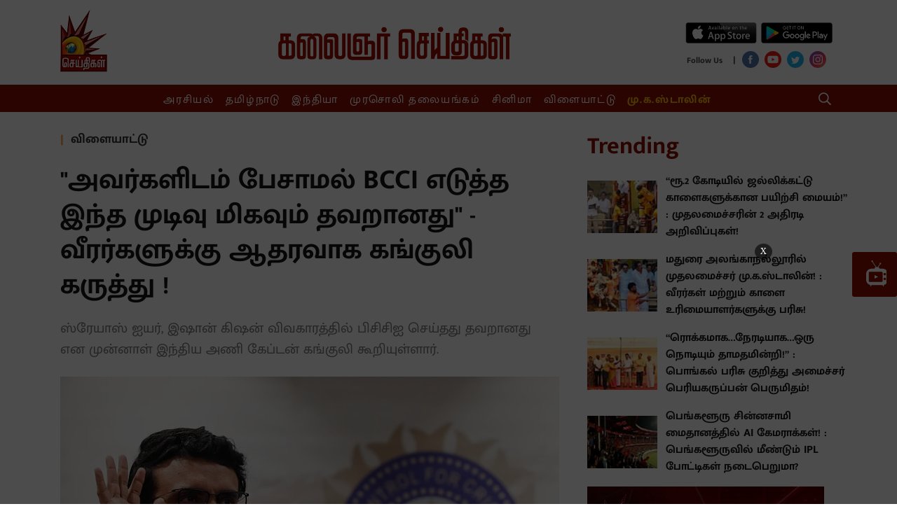

--- FILE ---
content_type: text/html; charset=utf-8
request_url: https://www.google.com/recaptcha/api2/aframe
body_size: 268
content:
<!DOCTYPE HTML><html><head><meta http-equiv="content-type" content="text/html; charset=UTF-8"></head><body><script nonce="-VAVcLNsMDyYUYJDz6GcGg">/** Anti-fraud and anti-abuse applications only. See google.com/recaptcha */ try{var clients={'sodar':'https://pagead2.googlesyndication.com/pagead/sodar?'};window.addEventListener("message",function(a){try{if(a.source===window.parent){var b=JSON.parse(a.data);var c=clients[b['id']];if(c){var d=document.createElement('img');d.src=c+b['params']+'&rc='+(localStorage.getItem("rc::a")?sessionStorage.getItem("rc::b"):"");window.document.body.appendChild(d);sessionStorage.setItem("rc::e",parseInt(sessionStorage.getItem("rc::e")||0)+1);localStorage.setItem("rc::h",'1768640296484');}}}catch(b){}});window.parent.postMessage("_grecaptcha_ready", "*");}catch(b){}</script></body></html>

--- FILE ---
content_type: application/javascript
request_url: https://fea.assettype.com/kalaignarseithigal/assets/story-7781b6d0354889b777a7.js
body_size: 12093
content:
(window.webpackJsonp=window.webpackJsonp||[]).push([[8],{146:function(e,t,a){"use strict";var r=a(15),n=a.n(r),o=a(0),s=a.n(o),i=(a(166),a(1)),c={"./headline.m.css":{headline:"ieh5X","headline-type-1":"_2Yoq9","headline-type-2":"E-rlL","headline-type-3":"_1RVqE","headline-type-4":"_3gpGB","headline-type-5":"_3P6pu","headline-type-6":"_38i9C","headline-type-7":"_4Ze73","headline-type-8":"_2bRif","headline-type-9":"_1RXMb","headline-type-10":"UDQER","headline-type-11":"EqfPL","headline-type-12":"_2ePwc"}},l=function(e){var t=e.text,a=e.headerType,r=void 0===a?1:a,o=e.headerLevel,i="h"+(void 0===o?1:o);return s.a.createElement(i,{className:"headline headline-type-".concat(r)+" "+n()("headline headline-type-".concat(r),c)},t)};t.a=l,l.propTypes={text:i.string,headerType:i.number,headerLevel:i.number}},147:function(e,t,a){"use strict";var r=a(15),n=a.n(r),o=a(0),s=a.n(o),i=(a(168),a(175)),c=a(1),l=a(31),u=a.n(l),d={"./card-image.m.css":{"qt-image-dynamic":"_3e0gt",image16x9:"_2aGgy",image2x1:"_46avO",image4x3:"_1Ewcp",image1x1:"_2VNUu",image:"_2Dafc"}},m=function(e){var t=e.story,a=void 0===t?{}:t,r=e.aspectRatio,o=e.defaultWidth,c=e.imageType,l=void 0===c?"image16x9":c,m=u()("qt-image-dynamic",{image16x9:"image16x9"===l},{image2x1:"image2x1"===l},{image4x3:"image4x3"===l},{image1x1:"image1x1"===l});return s.a.createElement("figure",{className:(m?m+" ":"")+n()(m,d)},s.a.createElement(i.a,{slug:a["hero-image-s3-key"],metadata:a["hero-image-metadata"],aspectRatio:r,defaultWidth:o,widths:[250,480,764],sizes:"( max-width: 500px ) 98%, ( max-width: 768px ) 48%, 23%",imgParams:{auto:["format","compress"]},className:"_2Dafc",alt:a["hero-image-caption"]||a.headline}))};m.propTypes={story:c.object,aspectRatio:c.array,defaultWidth:c.number,imageType:c.string},t.a=m},148:function(e,t,a){"use strict";var r=a(0),n=a.n(r),o=a(1),s=(a(167),function(e){var t=e.name;return n.a.createElement("div",{className:"text _1Ykec"},t)});s.propTypes={name:o.string},t.a=s},149:function(e,t,a){"use strict";var r=a(15),n=a.n(r),o=a(0),s=a.n(o),i=a(1),c=a(31),l=a.n(c),u=a(141),d=a(8),m=a.n(d),p=a(151),h=a(147),y=a(146),f=a(161),g=a.n(f),v=a(162),b=a.n(v),E=a(148),_=(a(171),{"./story-card-5.m.css":{wrapper:"_2Mrwg",video:"_3y1Xj",photo:"_2x4su","card-content":"_3QMB8","icon-wrapper":"_2N_tK",date:"Qu45Y"}}),w=function(e){var t=e.story,a=void 0===t?{}:t,r=e.headerLevel,o=e.headerType,i=e.imageType,c=void 0===i?"image16x9":i,d=e.sectionTitle,f=a["last-published-at"],v=Object(p.b)(f),w=a.headline,N=a.sections&&(a.sections[0]["display-name"]||a.sections[0].name),k=a.sections[0].slug||"",x=l()("icon-wrapper",{video:"video"===a["story-template"],photo:"photo"===a["story-template"]}),j=null;return j=!("video"!==a["story-template"]&&"photo"!==a["story-template"])?s.a.createElement(u.a,{href:"/".concat(a.slug),className:"_3QMB8"},s.a.createElement(h.a,{story:a,aspectRatio:[16,9],defaultWidth:330,imageType:c}),s.a.createElement("div",{className:"icon-wrapper "+n()(x,_)},"video"===a["story-template"]&&s.a.createElement("img",{src:"".concat(m()(g.a)),alt:"Video"}),"photo"===a["story-template"]&&s.a.createElement("img",{src:"".concat(m()(b.a)),alt:"Photo"}))):s.a.createElement(u.a,{href:"/".concat(a.slug)},s.a.createElement(h.a,{story:a,aspectRatio:[16,9],defaultWidth:330,imageType:c})),s.a.createElement("div",{className:"wrapper _2Mrwg"},j,d&&s.a.createElement(u.a,{href:"/".concat(k)},s.a.createElement(E.a,{name:N})),s.a.createElement(u.a,{href:"/".concat(a.slug)},s.a.createElement("time",{dateTime:v,className:"date Qu45Y"},v),s.a.createElement(y.a,{text:w,headerType:o,headerLevel:r})))};w.propTypes={story:i.object,headerLevel:i.number,headerType:i.number,imageType:i.string,sectionTitle:i.bool},t.a=w},151:function(e,t,a){"use strict";a.d(t,"a",(function(){return n})),a.d(t,"b",(function(){return o}));var r=a(334);function n(e){return Object(r.a)(new Date(e),"d MMMM yyyy")}function o(e){return Object(r.a)(new Date(e),"d MMMM yyyy, hh:mm aaa")}},153:function(e,t,a){"use strict";var r=a(15),n=a.n(r),o=a(0),s=a.n(o),i=a(1),c=a(31),l=a.n(c),u=a(8),d=a.n(u),m=a(270),p=a.n(m),h=a(271),y=a.n(h),f=a(272),g=a.n(f),v=(a(273),{"./sticky-social-share.m.css":{"sticky-social-share":"_1v_vB","handle-icon":"_1-fnZ",closed:"_2IjEr",open:"_3Lcg0","social-share":"_1CyWE","social-share-icon":"__mNx"}}),b=function(e){var t=l()({"social-share":!0,open:!0});return s.a.createElement("div",{className:"_1v_vB"},s.a.createElement("ul",{className:n()(t,v)},s.a.createElement("li",{className:"__mNx"},s.a.createElement("a",{href:e.twitterUrl,target:"_blank",rel:"noopener noreferrer"},s.a.createElement("img",{src:"".concat(d()(g.a)),alt:"Twitter"}))),s.a.createElement("li",{className:"__mNx"},s.a.createElement("a",{href:e.fbUrl,target:"_blank",rel:"noopener noreferrer"},s.a.createElement("img",{src:"".concat(d()(y.a)),alt:"Facebook"}))),s.a.createElement("li",{className:"__mNx"},s.a.createElement("a",{href:e.whatsappUrl,target:"_blank",rel:"noopener noreferrer"},s.a.createElement("img",{src:"".concat(d()(p.a)),alt:"WhatsApp"})))))};b.propTypes={color:i.string,twitterUrl:i.string,fbUrl:i.string,gplusUrl:i.string,whatsappUrl:i.string},t.a=b},154:function(e,t,a){"use strict";var r=a(0),n=a.n(r),o=a(141),s=a(1),i=(a(275),function(e){return n.a.createElement(o.a,{href:"/topic/"+e.tag.slug,className:"story-tag"},e.tag.name)});i.propTypes={tag:Object(s.shape)({slug:s.string,name:s.string})};var c=function(e){var t=e.tags,a=void 0===t?[]:t;return n.a.createElement("ul",{className:"_36ua3"},a.map((function(e,t){return n.a.createElement("li",{className:"_1xi6c",key:t},n.a.createElement(i,{key:t,tag:e}))})))};c.propTypes={tags:s.array},t.a=c},155:function(e,t,a){"use strict";var r=a(0),n=a.n(r),o=a(3),s=a(276),i=a(277),c=a(2),l=a.n(c),u=a(1),d=function(e){var t=e.publisherAttributes,a=void 0===t?{}:t,r=e.story;return n.a.createElement("div",{className:"metype-comments-container"},n.a.createElement(s.a,{host:a.metypeHost,accountId:a.metypeAccountId,pageURL:Object(i.a)(r),primaryColor:a.primaryColor,className:a.className}))},m=Object(o.connect)((function(e){return{publisherAttributes:l()(e,["qt","config","publisher-attributes"],{})}}))(d);d.propTypes={publisherAttributes:u.object,metypeConfig:u.object,story:u.object},t.a=m},156:function(e,t,a){"use strict";var r=a(0),n=a.n(r),o=a(1),s=a(334),i=a(141),c=function(e){var t=e.className,a=void 0===t?"":t,r=e.color,o=void 0===r?"#55acee":r,s=e.width,i=void 0===s?16:s,c=e.height,l=void 0===c?16:c;return n.a.createElement("svg",{xmlns:"http://www.w3.org/2000/svg",className:a,width:i,height:l,viewBox:"0 0 21 16"},n.a.createElement("path",{fill:o,fillRule:"evenodd",d:"M20.533 2.505a6.258 6.258 0 0 1-.512.543c-.178.167-.37.334-.578.501-.208.167-.415.32-.623.46v.125c0 .028.007.069.022.125a.513.513 0 0 1 .022.125v.167c0 1.308-.267 2.652-.8 4.03a11.113 11.113 0 0 1-2.358 3.694c-1.039 1.085-2.321 1.983-3.849 2.693s-3.27 1.05-5.228 1.023a8.502 8.502 0 0 1-1.802-.105 23 23 0 0 1-1.713-.354 8.586 8.586 0 0 1-1.602-.564A72.134 72.134 0 0 1 0 14.238a.587.587 0 0 1 .267-.022c.088.014.178.021.267.021.089 0 .178.007.267.021a.587.587 0 0 0 .267-.02 5.72 5.72 0 0 0 1.468-.105 19.87 19.87 0 0 0 1.38-.334 5.784 5.784 0 0 0 1.29-.543c.414-.237.815-.466 1.2-.689a8.294 8.294 0 0 1-1.356-.271 3.692 3.692 0 0 1-1.18-.585 4.77 4.77 0 0 1-.911-.877 3.734 3.734 0 0 1-.601-1.148c.06.056.126.084.2.084.074 0 .148.007.223.02.073.015.14.015.2 0a.264.264 0 0 1 .178.022.814.814 0 0 1 .311-.021.704.704 0 0 0 .29-.021c.103-.028.2-.042.288-.042a.504.504 0 0 0 .268-.083 3.863 3.863 0 0 1-1.38-.502 5.055 5.055 0 0 1-1.09-.876 3.726 3.726 0 0 1-.734-1.17A3.68 3.68 0 0 1 .845 5.72v-.062c.149.09.304.167.468.208.162.042.326.09.489.146.163.056.326.091.49.105.162.014.333.035.51.062a7.315 7.315 0 0 1-.778-.667 3.886 3.886 0 0 1-.6-.794 4.144 4.144 0 0 1-.401-.918A3.738 3.738 0 0 1 .89 2.756c0-.14.014-.306.044-.501a4.108 4.108 0 0 1 .29-1.023 1.79 1.79 0 0 1 .244-.439 14.87 14.87 0 0 0 1.78 1.65c.652.514 1.357.946 2.113 1.294.756.348 1.55.633 2.38.856.831.223 1.692.348 2.581.376a1.25 1.25 0 0 0-.022-.21 7.218 7.218 0 0 0-.045-.229 1.108 1.108 0 0 1-.022-.23v-.208c0-.584.111-1.113.334-1.587.222-.473.527-.904.911-1.294.386-.39.846-.682 1.38-.877A5.693 5.693 0 0 1 14.548 0c.297.028.594.063.89.105.297.041.579.125.846.25s.519.265.756.417c.238.154.445.342.623.564.237-.083.475-.153.712-.208.238-.056.475-.126.712-.21a6.99 6.99 0 0 0 .667-.27c.208-.098.415-.216.623-.355-.06.278-.156.514-.29.71-.132.194-.273.396-.422.605a2.056 2.056 0 0 1-.534.522 8.937 8.937 0 0 0-.623.459c.208-.056.423-.097.646-.126.222-.027.437-.076.645-.146.207-.07.407-.132.6-.187.193-.056.393-.126.601-.21-.148.21-.304.39-.467.585z"}))};c.propTypes={className:o.string,color:o.string,width:o.number,height:o.number};var l=c,u=a(159),d=a(160),m=(a(274),function(e){var t=e.author,a=e.updatedOn,r=Object(s.a)(new Date(a),"d MMMM yyyy, hh:mm aaa");return n.a.createElement("div",{className:"_1fuk_"},t["avatar-url"]&&n.a.createElement(i.a,{href:"/author/".concat(t.id),className:"_2ZICw"},n.a.createElement(u.a,{author:t})),n.a.createElement("div",null,n.a.createElement("div",{className:"_1vXrL"},n.a.createElement(i.a,{href:"/author/".concat(t.id)},n.a.createElement(d.a,{author:t,fontSize:"base"})),t["twitter-handle"]&&n.a.createElement("div",{className:"_2RhLU"},n.a.createElement("a",{href:"http://twitter.com/".concat(t["twitter-handle"]),className:"bUxNR",target:"_blank",rel:"noopener noreferrer"},n.a.createElement(l,{color:"#bfbfbf",width:18,height:18})))),n.a.createElement("div",{className:"_3psRs"},n.a.createElement("span",{className:"_1xBPb"},"Updated on "),n.a.createElement("time",{className:"_3UkOO",dateTime:r},": ",r))))});m.propTypes={author:o.object,updatedOn:o.number};t.a=m},157:function(e,t,a){"use strict";var r=a(27),n=a(28),o=a(49),s=a(29),i=a(30),c=a(22),l=a(0),u=a.n(l),d=a(331),m=a(330),p=a(1),h=a(192),y=a(2),f=a.n(y),g=a(141),v=a(146),b=a(147),E=(a(286),function(e){var t=e.story,a=e.element,r=f()(a,["metadata","linked-story","id"],""),n=f()(t,["linked-stories",r],{}),o=f()(t,["linked-stories",r,"slug"],""),s=f()(t,["linked-stories",r,"headline"],a.text);return u.a.createElement(g.a,{href:"/".concat(o),className:"_2KFMz"},n["hero-image-s3-key"]&&u.a.createElement("div",{className:"_3s2Ra"},u.a.createElement(b.a,{story:n,defaultWidth:200,aspectRatio:[16,9],imageType:"image16x9"})),u.a.createElement("div",{className:"_2FuPS"},u.a.createElement("p",{className:"_25poH"},"Also Read"),u.a.createElement(v.a,{text:s,headerType:11,headerLevel:4})))});E.propTypes={story:p.object,element:p.object};var _=E;a(287);var w=function(e){Object(s.a)(a,e);var t=function(e){function t(){if("undefined"==typeof Reflect||!Reflect.construct)return!1;if(Reflect.construct.sham)return!1;if("function"==typeof Proxy)return!0;try{return Date.prototype.toString.call(Reflect.construct(Date,[],(function(){}))),!0}catch(e){return!1}}return function(){var a,r=Object(c.a)(e);if(t()){var n=Object(c.a)(this).constructor;a=Reflect.construct(r,arguments,n)}else a=r.apply(this,arguments);return Object(i.a)(this,a)}}(a);function a(e){var n;return Object(r.a)(this,a),(n=t.call(this,e)).state={galleryItemIndex:0},n.galleryItems=[],n.togglePopup=n.togglePopup.bind(Object(o.a)(n)),n}return Object(n.a)(a,[{key:"togglePopup",value:function(e){this.setState({showPopup:!this.state.showPopup,galleryItemIndex:e})}},{key:"render",value:function(){var e=this,t={"also-read":_};return u.a.createElement("div",{className:"_1X7yE"},this.props.card["story-elements"].map((function(a,r){switch(a.subtype){case"image-gallery":if("gallery"===a.metadata.type)return u.a.createElement("div",{key:r},"composite"===a.type?u.a.createElement(d.a,{story:e.props.story,element:a,key:a.id,imageAspectRatio:[1,1],onClickHandler:e.togglePopup}):u.a.createElement(m.a,{renderTemplates:t,story:e.props.story,element:a}),u.a.createElement("div",null,e.state.showPopup?u.a.createElement(h.a,{element:a["story-elements"][e.state.galleryItemIndex],closePopup:e.togglePopup}):null));break;default:return e.props.excludeElementId!==a.id?u.a.createElement("div",{key:r},u.a.createElement(m.a,{renderTemplates:t,story:e.props.story,element:a})):null}})))}}]),a}(l.Component);w.propTypes={card:p.object,story:p.object,excludeElementId:p.string};t.a=w},159:function(e,t,a){"use strict";var r=a(0),n=a.n(r),o=a(1),s=a(175),i=(a(169),function(e){var t=e.author,a=void 0===t?{}:t,r=a["avatar-s3-key"],o=a["avatar-url"],i=a.name,c={"hero-image-s3-key":r,"hero-image-metadata":"","hero-image-caption":"Author",alt:i},l=null;return r?l=n.a.createElement(s.a,{slug:c["hero-image-s3-key"],aspectRatio:[1,1],alt:i}):o&&(l=n.a.createElement("img",{src:o,alt:i})),n.a.createElement("div",{className:"author-image tuS0W"},l)});i.propTypes={author:o.object},t.a=i},160:function(e,t,a){"use strict";var r=a(15),n=a.n(r),o=a(0),s=a.n(o),i=a(1),c=(a(170),{"./author-name.m.css":{"author-name":"_3Q7Sw","author-name-large":"_2B-sd","author-name-base":"_16cut"}}),l=function(e){var t=e.author,a=e.fontSize,r=void 0===a?"large":a;return s.a.createElement("span",{className:"author-name "+n()("author-name-".concat(r),c)},t.name)};l.propTypes={author:i.object,fontSize:Object(i.oneOf)(["large","base"]).isRequired},t.a=l},161:function(e,t,a){e.exports=a.p+"video-5bbb80295f9f95c87c3c.svg"},162:function(e,t,a){e.exports=a.p+"photo-c0e5aae02eb6444cecf4.svg"},163:function(e,t,a){"use strict";a.d(t,"a",(function(){return h}));var r=a(27),n=a(28),o=a(49),s=a(29),i=a(30),c=a(22),l=a(9),u=a(0),d=a.n(u),m=a(1),p=a(185);var h=function(e){Object(s.a)(a,e);var t=function(e){function t(){if("undefined"==typeof Reflect||!Reflect.construct)return!1;if(Reflect.construct.sham)return!1;if("function"==typeof Proxy)return!0;try{return Date.prototype.toString.call(Reflect.construct(Date,[],(function(){}))),!0}catch(e){return!1}}return function(){var a,r=Object(c.a)(e);if(t()){var n=Object(c.a)(this).constructor;a=Reflect.construct(r,arguments,n)}else a=r.apply(this,arguments);return Object(i.a)(this,a)}}(a);function a(e){var n;return Object(r.a)(this,a),n=t.call(this,e),Object(l.a)(Object(o.a)(n),"renderGlideSlider",(function(){n.props.children&&(n.glide=new p.a("."+n.props.carouselName,n.props.options).mount(),n.glide.on(["mount.after","move.after"],(function(){n.setState({currentSlide:n.glide.index})})),"function"==typeof n.props.afterSlide&&n.glide.on("move.after",(function(){return n.props.afterSlide(n.glide.index)})))})),n.state={currentSlide:n.props.options.startAt||0},n.nextSlide=n.nextSlide.bind(Object(o.a)(n)),n.previousSlide=n.previousSlide.bind(Object(o.a)(n)),n.goToSlide=n.goToSlide.bind(Object(o.a)(n)),n.renderGlideArrows=n.renderGlideArrows.bind(Object(o.a)(n)),n}return Object(n.a)(a,[{key:"componentDidMount",value:function(){var e=this;this.props.isDelay?setTimeout((function(){e.renderGlideSlider()}),1e3):this.renderGlideSlider()}},{key:"componentWillUnmount",value:function(){this.props.children&&this.glide&&this.glide.destroy()}},{key:"renderChildren",value:function(){return this.props.children.map((function(e,t){return d.a.createElement("li",{key:t,className:"glide__slide"},e)}))}},{key:"nextSlide",value:function(){this.glide.go(">")}},{key:"previousSlide",value:function(){this.glide.go("<")}},{key:"goToSlide",value:function(e){this.glide.go("="+e)}},{key:"renderGlideArrows",value:function(){return d.a.createElement("div",{className:"glide__arrows"},this.props.renderCenterLeftControls?d.a.createElement("div",{className:"center-left-controls slider-control-centerleft"},this.props.renderCenterLeftControls({previousSlide:this.previousSlide,nextSlide:this.nextSlide,goToSlide:this.goToSlide,totalSlides:this.props.children.length,currentSlide:this.state.currentSlide})):null,this.props.renderCenterRightControls?d.a.createElement("div",{className:"center-right-controls slider-control-centerright"},this.props.renderCenterRightControls({previousSlide:this.previousSlide,nextSlide:this.nextSlide,goToSlide:this.goToSlide,totalSlides:this.props.children.length,currentSlide:this.state.currentSlide})):null)}},{key:"render",value:function(){return this.props.children?d.a.createElement("div",{className:"glide ".concat(this.props.carouselName," glide ").concat(this.props.className)},d.a.createElement("div",{className:"glide__track","data-glide-el":"track"},d.a.createElement("ul",{className:"glide__slides"},this.renderChildren())),this.props.totalItems>1&&this.renderGlideArrows()):null}}]),a}(u.Component);h.displayName="Carousel",h.defaultProps={isDelay:!1},h.propTypes={carouselName:m.string,children:Object(m.arrayOf)(m.element).isRequired,options:m.object,className:m.string,renderCenterLeftControls:m.func,renderCenterRightControls:m.func,renderBottomCenterControls:m.func,afterSlide:m.func,totalItems:m.number,timeout:m.number,isDelay:m.bool};var y=function(e){var t=e.previousSlide;return d.a.createElement("button",{onClick:t},"Prev")};y.propTypes={previousSlide:m.func};var f=function(e){var t=e.nextSlide;return d.a.createElement("button",{onClick:t},"Next")};f.propTypes={nextSlide:m.func},h.defaultProps={renderCenterLeftControls:y,renderCenterRightControls:f}},164:function(e,t,a){"use strict";var r=a(0),n=a.n(r),o=a(1),s=a(141),i=a(146),c=a(147),l=(a(268),function(e){var t=e.story,a=void 0===t?{}:t;return n.a.createElement(s.a,{href:"/".concat(a.slug)},n.a.createElement("div",{className:"horizontal-story-card V7Q8W"},n.a.createElement(c.a,{story:a,aspectRatio:[4,3],defaultWidth:250,imageType:"image4x3"}),n.a.createElement("div",{className:"_1J7Ps"},n.a.createElement(i.a,{text:a.headline,headerType:3,headerLevel:3}))))});l.propTypes={story:o.object},t.a=l},165:function(e,t,a){"use strict";var r=a(0),n=a.n(r),o=a(1),s=a(164),i=a(146),c=(a(288),function(e){var t=e.collection,a=e.storyId,r=t.items.filter((function(e){return"story"===e.type})).slice(0,4);return n.a.createElement("div",{className:"_1CaNb"},n.a.createElement(i.a,{text:t.name,headerType:8,headerLevel:2}),r.filter((function(e){return e.id!==a})).map((function(e,t){return n.a.createElement(s.a,{story:e.story,key:t})})))});c.defaultProps={collection:{},storyId:""},c.propTypes={collection:o.object,storyId:o.string};var l=c,u=(a(289),a(2)),d=a.n(u),m=a(50),p=function(e){var t=e.collections,a=e.story,r=d()(t,["trending"],[]),o=d()(t,["latest-stories"],[]);return n.a.createElement("div",null,n.a.createElement(m.a,{adtype:"mrec"}),t&&n.a.createElement(l,{collection:r,storyId:a.id}),n.a.createElement("a",{href:"https://rebrand.ly/seithigalytlive",target:"_blank",rel:"noopener noreferrer"},n.a.createElement("img",{"data-src":"https://gumlet.assettype.com/kalaignarseithigal/2019-04/5509afdd-d19b-4203-a5d1-c6900ddf144a/live_banner_web.jpg",alt:"banner"})),t&&n.a.createElement(l,{collection:o,storyId:a.id}),n.a.createElement("div",{id:"sideBarAd"},n.a.createElement(m.a,{adtype:"Rectangle_1_300x600"})))};p.defaultProps={collections:{},story:{},storyId:""},p.propTypes={collections:o.object,story:o.object,storyId:o.string};t.a=p},166:function(e,t,a){e.exports={headline:"ieh5X","headline-type-1":"_2Yoq9","headline-type-2":"E-rlL","headline-type-3":"_1RVqE","headline-type-4":"_3gpGB","headline-type-5":"_3P6pu","headline-type-6":"_38i9C","headline-type-7":"_4Ze73","headline-type-8":"_2bRif","headline-type-9":"_1RXMb","headline-type-10":"UDQER","headline-type-11":"EqfPL","headline-type-12":"_2ePwc"}},167:function(e,t,a){e.exports={text:"_1Ykec"}},168:function(e,t,a){e.exports={"qt-image-dynamic":"_3e0gt",image16x9:"_2aGgy",image2x1:"_46avO",image4x3:"_1Ewcp",image1x1:"_2VNUu",image:"_2Dafc"}},169:function(e,t,a){e.exports={wrapper:"tuS0W"}},170:function(e,t,a){e.exports={"author-name":"_3Q7Sw","author-name-large":"_2B-sd","author-name-base":"_16cut"}},171:function(e,t,a){e.exports={wrapper:"_2Mrwg",video:"_3y1Xj",photo:"_2x4su","card-content":"_3QMB8","icon-wrapper":"_2N_tK",date:"Qu45Y"}},172:function(e,t,a){"use strict";(function(e){a.d(t,"a",(function(){return b})),a.d(t,"b",(function(){return E}));var r=a(6),n=a(0),o=a.n(n),s=a(333),i=a(326),c=a(1),l=a(267),u=a(320),d=a(321),m=a(299),p=a(322),h=a(303),y=a.n(h),f=a(2),g=a.n(f);function v(e){e.index;var t=e.story,a=e.collections,r=e.params,n=g()(t,["story-template"],"");return"live-blog"===n?o.a.createElement(u.a,{story:t,collections:a,metypeConfig:y.a,cardId:g()(r,["cardId"])}):"photo"===n?o.a.createElement(d.a,{story:t,metypeConfig:y.a,collections:a}):"video"===n?o.a.createElement(m.a,{story:t,metypeConfig:y.a,collections:a}):"special-story"===n?o.a.createElement(p.a,{story:t,metypeConfig:y.a,collections:a}):o.a.createElement(l.a,{story:t,collections:a})}v.propTypes={index:c.number,story:c.object,collections:c.object};function b(t){return o.a.createElement("div",{className:"story-container"},o.a.createElement(s.a,Object(r.a)({},t,{render:v,loadItems:function(a){return function(t,a){return e.wretch("/api/v1/stories").query({fields:"id,headline,subheadline,slug,url,tags,hero-image-s3-key,hero-image-metadata,first-published-at,last-published-at,alternative,published-at,author-name,author-id,sections,story-template,cards",limit:5,offset:5*t}).get().json((function(e){return e.stories.map((function(e){return{story:e,collections:a}}))}))}(a,t.data.collections)},onInitialItemFocus:function(e){return app.registerPageView({pageType:"story-page",data:{story:e.story}},"/".concat(e.story.slug))},onItemFocus:function(e){return console.log("Story In View: ".concat(e.story.headline))}})))}b.propTypes={data:Object(c.shape)({story:c.object})};var E=Object(i.a)(b,(function(e,t){return Object.assign({},e,{story:t,collections:Array(5).fill(t)})}))}).call(this,a(5))},173:function(e,t,a){"use strict";(function(e){function r(t,a){return e.wretch("/api/v1/stories/".concat(t,"/related-stories?section-id=").concat(a)).query({sectionId:a}).get().json((function(e){return e["related-stories"]}))}a.d(t,"a",(function(){return r}))}).call(this,a(5))},189:function(e,t,a){"use strict";var r=a(15),n=a.n(r),o=a(0),s=a.n(o),i=a(1),c=a(2),l=a.n(c),u=a(141),d=a(148),m=a(146),p=a(147),h=(a(269),{"./story-header.m.css":{wrapper:"_29URz",liveblog:"Mf7gK","figure-caption":"_1x_Ts","image-attribute":"SUbRl","image-caption":"rvehX"}}),y=function(e){var t=e.sectionName,a=e.story,r="live-blog"===l()(a,["story-template"],""),o=a.sections[0].slug||"";return s.a.createElement("div",{className:"container"},s.a.createElement("div",{className:"_29URz"},s.a.createElement(u.a,{href:"/".concat(o)},s.a.createElement(d.a,{name:t})),s.a.createElement("div",{className:n()(r?"liveblog":"",h)},s.a.createElement(m.a,{text:a.headline,headerType:12,headerLevel:1})),s.a.createElement(m.a,{text:a.subheadline,headerType:11,headerLevel:2}),s.a.createElement(p.a,{story:a,defaultWidth:36,aspectRatio:[16,9],imageType:"image16x9"}),s.a.createElement("div",{className:"_1x_Ts"},a["hero-image-attribution"]&&s.a.createElement("span",{className:"SUbRl"}," ",a["hero-image-attribution"]," "),a["hero-image-caption"]&&s.a.createElement("span",{className:"rvehX"},a["hero-image-caption"]," "))))};y.propTypes={story:i.object,sectionName:i.string},t.a=y},190:function(e,t,a){"use strict";var r=a(0),n=a.n(r),o=a(1),s=a.n(o),i=a(2),c=a.n(i),l=a(175),u=a(141),d=a(148),m=a(146);a(297);function p(e){var t=e.story,a=void 0===t?{}:t,r=e.showHeroImage,o=(e.iconLiveBlogClass,e.subTitleClass,c()(a,["metadata","story-attributes","layout"],"")),s=function(){return n.a.createElement("figure",null,n.a.createElement(l.a,{slug:a["hero-image-s3-key"],metadata:a["hero-image-metadata"],aspectRatio:[16,9],imgParams:{auto:["format","compress"]}}),a["hero-image-caption"]&&n.a.createElement("figcaption",{className:"story-element-image-title"},a["hero-image-caption"]))},i=a.sections[0]["display-name"]||a.sections[0].name,p=a.sections[0].slug||"";return n.a.createElement("div",{className:"_1KnYp"},n.a.createElement(u.a,{href:"/".concat(p)},n.a.createElement(d.a,{name:i})),"image-first"===o[0]?s():null,n.a.createElement(m.a,{text:a.headline,headerType:12,headerLevel:2}),a.subheadline&&n.a.createElement(m.a,{text:a.subheadline,headerType:11,headerLevel:2}),"image-first"!==o[0]&&r&&s())}p.propTypes={story:s.a.object,showHeroImage:s.a.bool,iconLiveBlogClass:s.a.string,subTitleClass:s.a.string},t.a=p},192:function(e,t,a){"use strict";var r=a(0),n=a.n(r),o=a(1),s=a(330),i=function(e){var t=e.className,a=void 0===t?"":t,r=e.color,o=void 0===r?"#000":r,s=e.width,i=void 0===s?16:s,c=e.height,l=void 0===c?16:c;return n.a.createElement("svg",{xmlns:"http://www.w3.org/2000/svg",width:i,height:l,viewBox:"0 0 11 12",className:a},n.a.createElement("g",{fill:"none",fillRule:"nonzero"},n.a.createElement("path",{d:"M-6-6h24v24H-6z"}),n.a.createElement("g",{stroke:o,strokeLinecap:"square",strokeWidth:"2"},n.a.createElement("path",{d:"M9.39 2.11L1.61 9.89M9.39 9.89L1.61 2.11"}))))};i.propTypes={className:o.string,color:o.string,width:o.number,height:o.number};var c=i,l=(a(278),function(e){return n.a.createElement("div",{className:"-jGJf"},n.a.createElement("div",{className:"lightbox kCcIo"},n.a.createElement(s.a,{element:e.element}),n.a.createElement("button",{onClick:e.closePopup,className:"_1LJtn"},n.a.createElement(c,{color:"#1c1c1c"}))))});l.propTypes={element:o.object,closePopup:o.func};t.a=l},267:function(e,t,a){"use strict";var r=a(27),n=a(28),o=a(49),s=a(29),i=a(30),c=a(22),l=a(9),u=a(15),d=a.n(u),m=a(0),p=a.n(m),h=a(1),y=a(3),f=a(332),g=a(2),v=a.n(g),b=a(149),E=a(146),_=a(164),w=a(189),N=a(153),k=a(156),x=a(154),j=a(155),O=a(157),S=a(165),T=a(50),R=a(173),C=(a(290),{"./blank.m.css":{"heading-top-margin":"_1XJ_K","show-mobile":"In2t6","show-desktop":"_3CE75","ad-wrapper":"_1Sy6d","story-content":"Y73L2","story-element-image-title":"_17iUG","story-element-image-attribution":"_16PRb","blank-story":"_24wfk","story-body":"_34A9t","metype-widget":"rdkj1","related-story":"_2gEBA"}});var I=function(e){Object(s.a)(a,e);var t=function(e){function t(){if("undefined"==typeof Reflect||!Reflect.construct)return!1;if(Reflect.construct.sham)return!1;if("function"==typeof Proxy)return!0;try{return Date.prototype.toString.call(Reflect.construct(Date,[],(function(){}))),!0}catch(e){return!1}}return function(){var a,r=Object(c.a)(e);if(t()){var n=Object(c.a)(this).constructor;a=Reflect.construct(r,arguments,n)}else a=r.apply(this,arguments);return Object(i.a)(this,a)}}(a);function a(){var e;Object(r.a)(this,a);for(var n=arguments.length,s=new Array(n),i=0;i<n;i++)s[i]=arguments[i];return e=t.call.apply(t,[this].concat(s)),Object(l.a)(Object(o.a)(e),"state",{renderMetype:!1,relatedStories:[]}),e}return Object(n.a)(a,[{key:"componentDidMount",value:function(){var e=this,t=this.props.story,a=v()(t,["sections","0","id"]);Object(R.a)(t.id,a).then((function(t){e.setState({relatedStories:t})})),this.setState({renderMetype:!0})}},{key:"render",value:function(){var e=this.props.story,t=this.props,a=t.collections,r=t.isBreakingNews,n=e.sections[0]["display-name"]||e.sections[0].name,o={name:v()(e,["authors",0,"name"],e["author-name"]),id:e["author-id"],"twitter-handle":v()(e,["authors",0,"twitter-handle"]),"avatar-url":v()(e,["authors",0,"avatar-url"]),slug:v()(e,["authors",0,"slug"]),"avatar-s3-key":v()(e,["authors",0,"avatar-s3-key"])};return p.a.createElement(p.a.Fragment,null,p.a.createElement("div",{className:d()("blank-story ".concat(r?"heading-top-margin":""),C)},p.a.createElement("div",null,p.a.createElement(w.a,{sectionName:n,story:e}),p.a.createElement("div",{className:"_34A9t"},p.a.createElement(f.a,{template:N.a,title:e.headline,url:e.slug,color:"#000",sticky:!0}),p.a.createElement("div",{className:"Y73L2"},p.a.createElement(k.a,{author:o,updatedOn:e["last-published-at"]}),e.cards.map((function(t){return p.a.createElement(O.a,{key:t.id,card:t,story:e})})),p.a.createElement("div",{className:"_1Sy6d"},p.a.createElement(T.a,{adtype:"Banner_1"})),p.a.createElement("div",null,p.a.createElement(x.a,{tags:e.tags}))))),p.a.createElement(S.a,{collections:a,story:e})),p.a.createElement("div",{className:"container _3CE75"},p.a.createElement(E.a,{text:"Related Stories",headerType:8,headerLevel:2}),p.a.createElement("div",{className:"_2gEBA"},this.state.relatedStories.map((function(e,t){return p.a.createElement(b.a,{story:e,headerLevel:4,headerType:3,imageType:"image16x9",sectionTitle:!0,showPublishedTime:!0,key:t})})))),p.a.createElement("div",{className:"container In2t6"},p.a.createElement(E.a,{text:"Related Stories",headerType:8,headerLevel:2}),this.state.relatedStories.map((function(e,t){return p.a.createElement(_.a,{story:e,key:t,SectionName:"Related Stories"})}))),p.a.createElement("div",{className:"container rdkj1"},this.state.renderMetype&&p.a.createElement(j.a,{story:this.props.story})))}}]),a}(p.a.Component);function L(e){var t=!(e.breakingNewsLoaded&&0!==e.breakingNews.length);return p.a.createElement("div",{className:"story-grid"},p.a.createElement(I,{story:e.story,collections:e.collections,isBreakingNews:t}))}I.propTypes={story:h.object,metypeConfig:h.object,collections:h.object,isBreakingNews:h.bool},L.propTypes={story:h.object,collections:h.object,breakingNews:h.array,breakingNewsLoaded:h.bool};var P=Object(y.connect)((function(e){return{breakingNews:e.breakingNews,breakingNewsLoaded:e.breakingNewsLoaded}}))(L);t.a=P},268:function(e,t,a){e.exports={wrapper:"V7Q8W",content:"_1J7Ps"}},269:function(e,t,a){e.exports={wrapper:"_29URz",liveblog:"Mf7gK","figure-caption":"_1x_Ts","image-attribute":"SUbRl","image-caption":"rvehX"}},270:function(e,t,a){e.exports=a.p+"whatsapp-new-edb2be7dcd65968af0e6.svg"},271:function(e,t,a){e.exports=a.p+"facebook-new-76f39fe4abe917d263fa.svg"},272:function(e,t,a){e.exports=a.p+"twitter-new-9be63de9c529e1b6d31a.svg"},273:function(e,t,a){e.exports={"sticky-social-share":"_1v_vB","handle-icon":"_1-fnZ",closed:"_2IjEr",open:"_3Lcg0","social-share":"_1CyWE","social-share-icon":"__mNx"}},274:function(e,t,a){e.exports={"author-image":"_2ZICw",wrapper:"_1fuk_","published-on":"_1xBPb",date:"_3UkOO","date-time":"_3psRs","author-info":"_1vXrL","share-icon":"_2RhLU",twitter:"bUxNR"}},275:function(e,t,a){e.exports={"tag-wrapper":"_36ua3","tag-element":"_1xi6c"}},277:function(e,t,a){"use strict";(function(e){t.a=function(){var t=arguments.length>0&&void 0!==arguments[0]?arguments[0]:{};if(e.location)return"".concat(e.location.origin,"/").concat(t.slug)}}).call(this,a(5))},278:function(e,t,a){e.exports={"lightbox-wrapper":"-jGJf",lightbox:"kCcIo","icon-close":"_1LJtn"}},286:function(e,t,a){e.exports={wrapper:"_2KFMz",image:"_3s2Ra","read-more":"_25poH",content:"_2FuPS",more:"_1TUmr"}},287:function(e,t,a){e.exports={wrapper:"_1X7yE"}},288:function(e,t,a){e.exports={wrapper:"_1CaNb"}},289:function(e,t,a){e.exports={wrapper:"_3Vj5i"}},290:function(e,t,a){e.exports={"heading-top-margin":"_1XJ_K","show-mobile":"In2t6","show-desktop":"_3CE75","ad-wrapper":"_1Sy6d","story-content":"Y73L2","blank-story":"_24wfk","story-body":"_34A9t","metype-widget":"rdkj1","related-story":"_2gEBA"}},294:function(e,t,a){e.exports={icon:"_2trP0"}},295:function(e,t,a){e.exports={"show-mobile":"_2miHb","show-desktop":"_3rnhx","heading-top-margin":"_1Y6Ov","author-wrapper":"_1E_6N","show-time":"_323Wp","published-time":"_2S0kd","clock-icon":"_1iq46","share-icon":"_1Pp30","story-content":"q0n2V","liveblog-story":"_1KCii","story-body":"_2iTOj","metype-widget":"_2_iTD","related-story":"_1dh_X"}},296:function(e,t,a){e.exports={wrapper:"_3mYj_","slider-btn":"_126js","en-slider":"_2Vh6a","slider-btn-left":"_-0C3L","slider-btn-right":"Z2e5f","image-element":"_1HT-u"}},297:function(e,t,a){e.exports={wrapper:"_1KnYp","heading-space":"_7f1-P"}},298:function(e,t,a){e.exports={"photo-story":"_2rQpc","heading-top-margin":"_1vJW9","story-body":"qEely","story-content":"_1sdma","author-wrapper":"_1XBB9","photo-slider":"PQSZW"}},299:function(e,t,a){"use strict";var r=a(27),n=a(28),o=a(29),s=a(30),i=a(22),c=a(15),l=a.n(c),u=a(0),d=a.n(u),m=a(1),p=a(3),h=a(2),y=a.n(h),f=a(330),g=a(332),v=a(153),b=a(190),E=a(156),_=a(155),w=a(154),N=a(165),k=a(157),x=(a(300),{"./video.m.css":{"video-story":"_2FI4-","no-top-padding":"M_XI2","story-body":"_1xRkl","story-content":"_36AM9","story-element-image-title":"_3DdWN","story-element-image-attribution":"_1Y-0v","author-wrapper":"_1c9r8"}});var j=function(e){Object(o.a)(a,e);var t=function(e){function t(){if("undefined"==typeof Reflect||!Reflect.construct)return!1;if(Reflect.construct.sham)return!1;if("function"==typeof Proxy)return!0;try{return Date.prototype.toString.call(Reflect.construct(Date,[],(function(){}))),!0}catch(e){return!1}}return function(){var a,r=Object(i.a)(e);if(t()){var n=Object(i.a)(this).constructor;a=Reflect.construct(r,arguments,n)}else a=r.apply(this,arguments);return Object(s.a)(this,a)}}(a);function a(){var e;return Object(r.a)(this,a),(e=t.call(this)).state={renderMetype:!1,renderColombia:!1},e}return Object(n.a)(a,[{key:"componentDidMount",value:function(){this.setState({renderMetype:!0})}},{key:"render",value:function(){var e,t,a=this.props,r=a.collections,n=a.metypeConfig,o=a.isBreakingNews,s=this.state.renderMetype,i=Object.assign({},this.props.story),c=(e=i.cards,t=[],e.forEach((function(e){e["story-elements"].forEach((function(e){"youtube-video"!==e.type&&"vidgyor-video"!==e.subtype||t.push(e)}))})),t[0]),u=c?function(e,t){var a=e.cards.map((function(e){var a=Object.assign({},e),r=e["story-elements"].filter((function(e){return e.id!==t}));return a["story-elements"]=r,a}));return e.cards=a,e}(i,c.id):this.props.story,m={name:y()(i,["authors",0,"name"],i["author-name"]),id:y()(i,["authors",0,"id"],i["author-id"]),"twitter-handle":y()(i,["authors",0,"twitter-handle"],""),"avatar-url":y()(i,["authors",0,"avatar-url"],""),slug:y()(i,["authors",0,"slug"],""),"avatar-s3-key":y()(i,["authors",0,"avatar-s3-key"])};return d.a.createElement("div",{className:l()("video-story ".concat(o?"no-top-padding":""),x)},d.a.createElement("div",null,d.a.createElement(b.a,{story:i}),d.a.createElement(f.a,{element:c,story:i}),d.a.createElement("div",{className:"_1xRkl"},d.a.createElement(g.a,{template:v.a,title:i.headline,url:i.slug,color:"#000",sticky:!0}),d.a.createElement("div",{className:"_36AM9"},d.a.createElement("div",{className:"_1c9r8"},d.a.createElement(E.a,{author:m,updatedOn:i["last-published-at"]})),u.cards.map((function(e){return d.a.createElement(k.a,{key:e.id,card:e,story:u})})),d.a.createElement(w.a,{tags:i.tags}))),s&&d.a.createElement(_.a,{metypeConfig:n,story:i})),d.a.createElement(N.a,{collections:r,story:i}))}}]),a}(d.a.Component);function O(e){var t=e.story,a=e.metypeConfig,r=e.collections,n=e.breakingNews,o=!(!e.breakingNewsLoaded||0===n.length);return d.a.createElement("div",{className:"story-grid"},d.a.createElement(j,{story:t,metypeConfig:a,collections:r,isBreakingNews:o}))}j.propTypes={story:m.object,metypeConfig:m.object,collections:m.object,isBreakingNews:m.bool},O.propTypes={story:m.object,collections:m.object,metypeConfig:m.object.isRequired,breakingNews:m.array,breakingNewsLoaded:m.bool};var S=Object(p.connect)((function(e){return{breakingNews:e.breakingNews,breakingNewsLoaded:e.breakingNewsLoaded}}))(O);t.a=S},300:function(e,t,a){e.exports={"video-story":"_2FI4-","no-top-padding":"M_XI2","story-body":"_1xRkl","story-content":"_36AM9","author-wrapper":"_1c9r8"}},301:function(e,t,a){e.exports={wrapper:"lBiGt",content:"_2sERm","figure-caption":"_2hix2","image-attribute":"_15G33","image-caption":"_3R-CL"}},302:function(e,t,a){e.exports={"show-mobile":"_3EnHl","show-desktop":"_1sN2P","ad-wrapper":"_3dkGZ","heading-top-margin":"_3aBDl","story-content":"_2nGzp","story-body":"QDGiV","special-story":"_2nBJ_","metype-widget":"ixwE6","related-story":"_3dGdi"}},303:function(e,t){e.exports={metypeEnabled:!0,metypeHost:"https://www.metype.com",metypeAccountId:"2",primaryColor:"#000",secondaryColor:"#f2f2f2",className:"story-comments-widget",publisher:"Kalaignarseithigal"}},320:function(e,t,a){"use strict";var r=a(291),n=a.n(r),o=a(293),s=a(27),i=a(28),c=a(49),l=a(29),u=a(30),d=a(22),m=a(9),p=a(15),h=a.n(p),y=a(0),f=a.n(y),g=a(332),v=a(3),b=a(2),E=a.n(b),_=a(1),w=function(e){e.color;var t=e.width,a=void 0===t?20:t,r=e.height,n=void 0===r?20:r;return f.a.createElement("svg",{xmlns:"http://www.w3.org/2000/svg",width:a,height:n,viewBox:"0 0 20 20"},f.a.createElement("g",{fill:"#333",fillRule:"nonzero"},f.a.createElement("path",{d:"M10 20C4.477 20 0 15.523 0 10S4.477 0 10 0s10 4.477 10 10-4.477 10-10 10zm0-2a8 8 0 1 0 0-16 8 8 0 0 0 0 16z"}),f.a.createElement("path",{d:"M10.815 5H9v6.543L11.851 14 13 12.519l-2.185-1.883z"})))};w.propTypes={color:_.string,width:_.string,height:_.string};var N=w,k=a(151),x=a(149),j=a(146),O=a(164),S=a(189),T=a(153),R=a(156),C=a(154),I=a(157),L=function(e){var t=e.color,a=void 0===t?"#333":t,r=e.width,n=void 0===r?21:r,o=e.height,s=void 0===o?21:o;return f.a.createElement("svg",{xmlns:"http://www.w3.org/2000/svg",width:n,height:s,viewBox:"0 0 24 24"},f.a.createElement("path",{id:"a",fill:a,fillRule:"evenodd",d:"M19.93 8c.026.103.039.27.039.5 0 1.846-.456 3.628-1.367 5.346-.938 1.82-2.253 3.27-3.946 4.346C12.807 19.397 10.685 20 8.29 20 5.997 20 3.901 19.397 2 18.192c.286.026.612.039.977.039A8.213 8.213 0 0 0 8.094 16.5c-.912 0-1.712-.263-2.403-.788a4.018 4.018 0 0 1-1.425-1.981c.26.025.507.038.742.038.364 0 .729-.038 1.094-.115a4.143 4.143 0 0 1-2.344-1.423c-.625-.744-.938-1.59-.938-2.539v-.077a3.906 3.906 0 0 0 1.836.539 4.505 4.505 0 0 1-1.328-1.462A3.833 3.833 0 0 1 2.82 6.75c0-.705.196-1.378.586-2.02a11.276 11.276 0 0 0 3.73 3 11.493 11.493 0 0 0 4.708 1.232 5.522 5.522 0 0 1-.078-.924c0-.717.182-1.39.546-2.019a3.983 3.983 0 0 1 1.485-1.48A4.01 4.01 0 0 1 15.828 4c.6 0 1.152.115 1.66.346.508.23.957.539 1.348.923.937-.18 1.81-.5 2.617-.961-.312.948-.911 1.692-1.797 2.23A8.917 8.917 0 0 0 22 5.885 8.94 8.94 0 0 1 19.93 8z"}))};L.propTypes={color:_.string,width:_.number,height:_.number};var P=L,M=function(e){var t=e.color,a=void 0===t?"#333":t,r=e.width,n=void 0===r?21:r,o=e.height,s=void 0===o?21:o;return f.a.createElement("svg",{xmlns:"http://www.w3.org/2000/svg",width:n,height:s,viewBox:"0 0 24 24"},f.a.createElement("path",{fill:a,d:"M9.917 22v-8.945H7V9.5h2.917V6.687c0-1.484.404-2.636 1.212-3.457.808-.82 1.881-1.23 3.22-1.23 1.085 0 1.97.052 2.651.156V5.32h-1.818c-.682 0-1.15.157-1.402.47-.202.26-.303.676-.303 1.25V9.5h3.22l-.455 3.555h-2.765V22h-3.56z"}),f.a.createElement("use",{fill:a,fillRule:"evenodd"}))};M.propTypes={color:_.string,width:_.number,height:_.number};var B=M,D=(a(294),function(e){var t=e.className,a=e.twitterUrl,r=e.fbUrl,n=e.color;return f.a.createElement("div",{className:t},f.a.createElement("a",{className:"_2trP0",href:a,target:"_blank",rel:"noopener noreferrer"},f.a.createElement(P,{color:n})),f.a.createElement("a",{className:"_2trP0",href:r,target:"_blank",rel:"noopener noreferrer"},f.a.createElement(B,{color:n})))});D.propTypes={color:_.string,twitterUrl:_.string,fbUrl:_.string,className:_.string};var A=a(155),U=a(165),G=(a(295),a(173)),W={"./liveblog.m.css":{"show-mobile":"_2miHb","show-desktop":"_3rnhx","heading-top-margin":"_1Y6Ov","author-wrapper":"_1E_6N","show-time":"_323Wp","published-time":"_2S0kd","clock-icon":"_1iq46","share-icon":"_1Pp30","story-content":"q0n2V","story-element-image-title":"GslWP","story-element-image-attribution":"_3AR0_","liveblog-story":"_1KCii","story-body":"_2iTOj","metype-widget":"_2_iTD","related-story":"_1dh_X"}};var V=function(e){Object(l.a)(r,e);var t,a=function(e){function t(){if("undefined"==typeof Reflect||!Reflect.construct)return!1;if(Reflect.construct.sham)return!1;if("function"==typeof Proxy)return!0;try{return Date.prototype.toString.call(Reflect.construct(Date,[],(function(){}))),!0}catch(e){return!1}}return function(){var a,r=Object(d.a)(e);if(t()){var n=Object(d.a)(this).constructor;a=Reflect.construct(r,arguments,n)}else a=r.apply(this,arguments);return Object(u.a)(this,a)}}(r);function r(){var e;Object(s.a)(this,r);for(var t=arguments.length,n=new Array(t),o=0;o<t;o++)n[o]=arguments[o];return e=a.call.apply(a,[this].concat(n)),Object(m.a)(Object(c.a)(e),"state",{renderMetype:!1,relatedStories:[]}),e}return Object(i.a)(r,[{key:"componentDidMount",value:function(){var e=this,t=this.props,a=t.story,r=t.cardId,n=E()(a,["sections","0","id"]);Object(G.a)(a.id,n).then((function(t){return e.setState({relatedStories:t})})),r&&setTimeout((function(){document.getElementById(r)&&document.getElementById(r).scrollIntoView({behavior:"smooth",block:"start",inline:"nearest"})}),1e3),this.setState({renderMetype:!0,cardsCount:a.cards.length,story:a}),this.storyUpdate=setInterval(this.updateStory.bind(this),3e4)}},{key:"componentWillUnmount",value:function(){clearInterval(this.storyUpdate)}},{key:"updateStory",value:(t=Object(o.a)(n.a.mark((function e(){var t,a;return n.a.wrap((function(e){for(;;)switch(e.prev=e.next){case 0:return e.next=2,window.fetch("/api/v1/stories/".concat(this.props.story.id));case 2:return t=e.sent,e.next=5,t.json();case 5:a=e.sent,this.setState({cardsCount:a.story.cards.length,story:a.story});case 7:case"end":return e.stop()}}),e,this)}))),function(){return t.apply(this,arguments)})},{key:"liveblogData",value:function(e){var t=this;return e&&e.cards.map((function(a,r){return f.a.createElement(f.a.Fragment,{key:a.id},f.a.createElement("div",{className:"story-cards",id:a.id,key:r},f.a.createElement("div",{className:"_323Wp"},f.a.createElement("div",{className:"_2S0kd"},f.a.createElement("span",{className:"_1iq46"},f.a.createElement(N,{color:t.props.color})),f.a.createElement("span",null,Object(k.b)(a["card-added-at"]))),f.a.createElement(g.a,{template:D,title:a.metadata["social-share"].title||e.headline,url:encodeURIComponent(e&&e.slug+"?cardId="+a.id),color:"#333",className:"_1Pp30"})),f.a.createElement(I.a,{key:a.id,card:a,story:e})))}))}},{key:"relatedStoriesMobile",value:function(){return f.a.createElement("div",{className:"container _2miHb"},f.a.createElement(j.a,{text:"Related Stories",headerType:8,headerLevel:2}),this.state.relatedStories.map((function(e,t){return f.a.createElement(O.a,{story:e,key:t,SectionName:"Related Stories"})})))}},{key:"relatedStoriesDesktop",value:function(){return f.a.createElement("div",{className:"container _3rnhx"},f.a.createElement(j.a,{text:"Related Stories",headerType:8,headerLevel:2}),f.a.createElement("div",{className:"_1dh_X"},this.state.relatedStories.map((function(e,t){return f.a.createElement(x.a,{story:e,headerLevel:4,headerType:3,imageType:"image16x9",sectionTitle:!0,showPublishedTime:!0,key:t})}))))}},{key:"render",value:function(){var e=this.props,t=e.story,a=e.collections,r=e.breakingNewsLoaded,n=e.breakingNews,o=t.sections[0].name||t.sections[0]["display-name"],s=!(!r||0===n.length),i={name:E()(t,["authors",0,"name"],t["author-name"]),id:t["author-id"],"twitter-handle":E()(t,["authors",0,"twitter-handle"]),"avatar-url":E()(t,["authors",0,"avatar-url"]),slug:E()(t,["authors",0,"slug"]),"avatar-s3-key":E()(t,["authors",0,"avatar-s3-key"])};return f.a.createElement("div",{className:"story-grid "+h()(s?"":"heading-top-margin",W)},f.a.createElement("div",{className:"_1KCii"},f.a.createElement("div",{className:"liveblog"},f.a.createElement(S.a,{sectionName:o,story:t}),f.a.createElement("div",{className:"_2iTOj"},f.a.createElement(g.a,{template:T.a,title:t.headline,url:t.slug,color:"#000",sticky:!0}),f.a.createElement("div",{className:"q0n2V"},f.a.createElement("div",{className:"_1E_6N"},f.a.createElement(R.a,{author:i,updatedOn:t["last-published-at"]})),this.state.cardsCount?this.liveblogData(this.state.story):this.liveblogData(t),f.a.createElement(C.a,{tags:t.tags})))),f.a.createElement(U.a,{collections:a,story:t})),this.relatedStoriesDesktop(),this.relatedStoriesMobile(),f.a.createElement("div",{className:"_2_iTD"},this.state.renderMetype&&f.a.createElement(A.a,{story:t})))}}]),r}(f.a.Component);V.propTypes={story:_.object,metypeConfig:_.object,collections:_.object,color:_.string,cardId:_.string,cardsCount:_.number,breakingNews:_.array,breakingNewsLoaded:_.bool};var q=Object(v.connect)((function(e){return{breakingNews:e.breakingNews,breakingNewsLoaded:e.breakingNewsLoaded}}))(V);t.a=q},321:function(e,t,a){"use strict";var r=a(27),n=a(28),o=a(29),s=a(30),i=a(22),c=a(15),l=a.n(c),u=a(0),d=a.n(u),m=a(1),p=a(3),h=a(2),y=a.n(h),f=a(332),g=a(153),v=a(49),b=a(330),E=function(){return d.a.createElement("svg",{height:"55",width:"55",viewBox:"0 18 74 40",xmlns:"http://www.w3.org/2000/svg",xmlnsXlink:"http://www.w3.org/1999/xlink"},d.a.createElement("defs",null,d.a.createElement("path",{id:"prev",d:"M21.357 5L17 9.467 47.666 37 17 64.534 21.357 69 57 37z"}),d.a.createElement("filter",{id:"prev1",height:"200%",width:"200%",x:"-50%",y:"-50%"},d.a.createElement("feOffset",{dy:"3",in:"SourceAlpha",result:"shadowOffsetOuter1"}),d.a.createElement("feGaussianBlur",{in:"shadowOffsetOuter1",result:"shadowBlurOuter1",stdDeviation:"2"}),d.a.createElement("feColorMatrix",{in:"shadowBlurOuter1",values:"0 0 0 0 0 0 0 0 0 0 0 0 0 0 0 0 0 0 0.4 0"}))),d.a.createElement("g",{fill:"none",fillRule:"evenodd",transform:"matrix(-1 0 0 1 74 0)"},d.a.createElement("use",{fill:"#000",filter:"url(#prev1)",xlinkHref:"#prev"}),d.a.createElement("use",{fill:"#fefefe",xlinkHref:"#prev"})))},_=function(){return d.a.createElement("svg",{height:"55",width:"55",viewBox:"0 18 74 40",xmlns:"http://www.w3.org/2000/svg",xmlnsXlink:"http://www.w3.org/1999/xlink"},d.a.createElement("defs",null,d.a.createElement("path",{id:"next",d:"M21.357 5L17 9.467 47.666 37 17 64.534 21.357 69 57 37z"}),d.a.createElement("filter",{id:"next1",height:"200%",width:"200%",x:"-50%",y:"-50%"},d.a.createElement("feOffset",{dy:"3",in:"SourceAlpha",result:"shadowOffsetOuter1"}),d.a.createElement("feGaussianBlur",{in:"shadowOffsetOuter1",result:"shadowBlurOuter1",stdDeviation:"2"}),d.a.createElement("feColorMatrix",{in:"shadowBlurOuter1",values:"0 0 0 0 0 0 0 0 0 0 0 0 0 0 0 0 0 0 0.4 0"}))),d.a.createElement("g",{fill:"none",fillRule:"evenodd"},d.a.createElement("use",{fill:"#000",filter:"url(#next1)",xlinkHref:"#next"}),d.a.createElement("use",{fill:"#fefefe",xlinkHref:"#next"})))},w=a(192),N=a(163);a(296);var k=function(e){Object(o.a)(a,e);var t=function(e){function t(){if("undefined"==typeof Reflect||!Reflect.construct)return!1;if(Reflect.construct.sham)return!1;if("function"==typeof Proxy)return!0;try{return Date.prototype.toString.call(Reflect.construct(Date,[],(function(){}))),!0}catch(e){return!1}}return function(){var a,r=Object(i.a)(e);if(t()){var n=Object(i.a)(this).constructor;a=Reflect.construct(r,arguments,n)}else a=r.apply(this,arguments);return Object(s.a)(this,a)}}(a);function a(e){var n;return Object(r.a)(this,a),(n=t.call(this,e)).state={carouselIndex:1,showPopup:!1},n.togglePopup=n.togglePopup.bind(Object(v.a)(n)),n}return Object(n.a)(a,[{key:"togglePopup",value:function(){this.setState({showPopup:!this.state.showPopup})}},{key:"render",value:function(){var e=this,t=function(){e.state.carouselIndex!==e.props.totalItems?e.setState({carouselIndex:e.state.carouselIndex+1}):e.setState({carouselIndex:1})},a=function(){1===e.state.carouselIndex?e.setState({carouselIndex:e.props.totalItems}):e.setState({carouselIndex:e.state.carouselIndex-1})};return d.a.createElement("div",{className:"_2Vh6a"},d.a.createElement(N.a,{isDelay:!0,carouselName:"".concat(this.props.story.slug),className:"story-slider",options:{type:"carousel",perView:1},totalItems:this.props.totalItems,renderCenterLeftControls:function(e){e.previousSlide;return d.a.createElement("button",{onClick:a,className:"_126js _-0C3L"},d.a.createElement(E,null))},renderCenterRightControls:function(e){e.nextSlide;return d.a.createElement("button",{onClick:t,className:"_126js Z2e5f"},d.a.createElement(_,null))}},[d.a.createElement("div",{className:"_1HT-u",onClick:this.togglePopup,key:this.props.getImagesFromCards[this.state.carouselIndex-1].id},d.a.createElement(b.a,{element:this.props.getImagesFromCards[this.state.carouselIndex-1],story:this.props.story,key:this.props.getImagesFromCards[this.state.carouselIndex-1].id}))]),this.state.showPopup?d.a.createElement(w.a,{element:this.props.getImagesFromCards[this.state.carouselIndex-1],closePopup:this.togglePopup}):null)}}]),a}(u.Component);k.propTypes={totalItems:m.number,getImagesFromCards:m.array,story:m.object};var x=k,j=a(190),O=a(156),S=a(155),T=a(154),R=a(165),C=a(157),I=(a(298),{"./photo.m.css":{"photo-story":"_2rQpc","heading-top-margin":"_1vJW9","story-body":"qEely","story-content":"_1sdma","story-element-image-title":"_1fN9V","story-element-image-attribution":"OcNbd","author-wrapper":"_1XBB9","photo-slider":"PQSZW"}});var L=function(e){Object(o.a)(a,e);var t=function(e){function t(){if("undefined"==typeof Reflect||!Reflect.construct)return!1;if(Reflect.construct.sham)return!1;if("function"==typeof Proxy)return!0;try{return Date.prototype.toString.call(Reflect.construct(Date,[],(function(){}))),!0}catch(e){return!1}}return function(){var a,r=Object(i.a)(e);if(t()){var n=Object(i.a)(this).constructor;a=Reflect.construct(r,arguments,n)}else a=r.apply(this,arguments);return Object(s.a)(this,a)}}(a);function a(e){var n;return Object(r.a)(this,a),(n=t.call(this,e)).state={renderMetype:!1,carouselIndex:1},n.galleryItems=[],n}return Object(n.a)(a,[{key:"componentDidMount",value:function(){this.galleryItems=this.getImagesFromCards(),this.setState({renderMetype:!0,totalItems:this.galleryItems.length})}},{key:"getImagesFromCards",value:function(){return this.props.story.cards.reduce((function(e,t){var a=t["story-elements"].filter((function(e){return"image"===e.type}));return e=e.concat(a)}),[])}},{key:"render",value:function(){var e=this.props,t=e.story,a=e.collections,r=e.metypeConfig,n=e.isBreakingNews,o=this.state,s=o.totalItems,i=o.renderMetype,c={name:y()(t,["authors",0,"name"],t["author-name"]),id:t["author-id"],"twitter-handle":y()(t,["authors",0,"twitter-handle"]),"avatar-url":y()(t,["authors",0,"avatar-url"]),slug:y()(t,["authors",0,"slug"]),"avatar-s3-key":y()(t,["authors",0,"avatar-s3-key"])};return d.a.createElement("div",{className:l()("photo-story ".concat(n?"":"heading-top-margin"),I)},d.a.createElement("div",null,d.a.createElement("div",{className:"PQSZW"},this.galleryItems.length>0&&d.a.createElement(x,{story:t,totalItems:s,getImagesFromCards:this.galleryItems})),d.a.createElement(j.a,{story:t,subTitleClass:"heading-space"}),d.a.createElement("div",{className:"qEely"},d.a.createElement(f.a,{template:g.a,title:t.headline,url:t.slug,color:"#000",sticky:!0}),d.a.createElement("div",{className:"_1sdma"},d.a.createElement("div",{className:"_1XBB9"},d.a.createElement(O.a,{author:c,updatedOn:t["last-published-at"]})),t.cards.map((function(e){return d.a.createElement(C.a,{key:e.id,card:e,story:t})})),d.a.createElement(T.a,{tags:t.tags}))),i&&d.a.createElement(S.a,{metypeConfig:r,story:t})),d.a.createElement(R.a,{collections:a,story:t}))}}]),a}(d.a.Component);function P(e){var t=e.story,a=e.metypeConfig,r=e.collections,n=e.breakingNews,o=!(!e.breakingNewsLoaded||0===n.length);return d.a.createElement("div",{className:"story-grid"},d.a.createElement(L,{story:t,metypeConfig:a,collections:r,isBreakingNews:o}))}L.propTypes={story:m.object,metypeConfig:m.object,collections:m.object,isBreakingNews:m.bool},P.propTypes={story:m.object,collections:m.object,metypeConfig:m.object,breakingNews:m.array,breakingNewsLoaded:m.bool};var M=Object(p.connect)((function(e){return{breakingNews:e.breakingNews,breakingNewsLoaded:e.breakingNewsLoaded}}))(P);t.a=M},322:function(e,t,a){"use strict";var r=a(27),n=a(28),o=a(49),s=a(29),i=a(30),c=a(22),l=a(9),u=a(15),d=a.n(u),m=a(0),p=a.n(m),h=a(1),y=a(3),f=a(332),g=a(2),v=a.n(g),b=a(149),E=a(146),_=a(164),w=a(148),N=a(147),k=(a(301),function(e){var t=e.sectionName,a=e.story;return p.a.createElement("div",{className:"lBiGt"},p.a.createElement("div",{className:"_2sERm"},p.a.createElement(w.a,{name:t}),p.a.createElement(E.a,{text:a.headline,headerType:12,headerLevel:1}),p.a.createElement(E.a,{text:a.subheadline,headerType:11,headerLevel:2})),p.a.createElement(N.a,{story:a,defaultWidth:36,aspectRatio:[16,9],imageType:"image16x9"}),p.a.createElement("div",{className:"_2hix2"},a["hero-image-attribution"]&&p.a.createElement("span",{className:"_15G33"}," ",a["hero-image-attribution"]," "),a["hero-image-caption"]&&p.a.createElement("span",{className:"_3R-CL"},a["hero-image-caption"]," ")))});k.propTypes={story:h.object,sectionName:h.string};var x=k,j=a(153),O=a(156),S=a(154),T=a(155),R=a(157),C=a(50),I=a(173),L=(a(302),{"./special-story.m.css":{"show-mobile":"_3EnHl","show-desktop":"_1sN2P","ad-wrapper":"_3dkGZ","heading-top-margin":"_3aBDl","story-content":"_2nGzp","story-element-image-title":"_3GyyO","story-element-image-attribution":"zlIRk","story-body":"QDGiV","special-story":"_2nBJ_","metype-widget":"ixwE6","related-story":"_3dGdi"}});var P=function(e){Object(s.a)(a,e);var t=function(e){function t(){if("undefined"==typeof Reflect||!Reflect.construct)return!1;if(Reflect.construct.sham)return!1;if("function"==typeof Proxy)return!0;try{return Date.prototype.toString.call(Reflect.construct(Date,[],(function(){}))),!0}catch(e){return!1}}return function(){var a,r=Object(c.a)(e);if(t()){var n=Object(c.a)(this).constructor;a=Reflect.construct(r,arguments,n)}else a=r.apply(this,arguments);return Object(i.a)(this,a)}}(a);function a(){var e;Object(r.a)(this,a);for(var n=arguments.length,s=new Array(n),i=0;i<n;i++)s[i]=arguments[i];return e=t.call.apply(t,[this].concat(s)),Object(l.a)(Object(o.a)(e),"state",{renderMetype:!1,relatedStories:[]}),e}return Object(n.a)(a,[{key:"componentDidMount",value:function(){var e=this,t=this.props.story,a=v()(t,["sections","0","id"]);Object(I.a)(t.id,a).then((function(t){e.setState({relatedStories:t})})),this.setState({renderMetype:!0})}},{key:"render",value:function(){var e=this.props.isBreakingNews,t=this.props.story,a=t.sections[0]["display-name"]||t.sections[0].name,r={name:v()(t,["authors",0,"name"],t["author-name"]),id:t["author-id"],"twitter-handle":v()(t,["authors",0,"twitter-handle"]),"avatar-url":v()(t,["authors",0,"avatar-url"]),slug:v()(t,["authors",0,"slug"]),"avatar-s3-key":v()(t,["authors",0,"avatar-s3-key"])};return p.a.createElement(p.a.Fragment,null,p.a.createElement("div",{className:d()("special-story ".concat(e?"":"heading-top-margin"),L)},p.a.createElement("div",null,p.a.createElement(x,{sectionName:a,story:t}),p.a.createElement("div",{className:"QDGiV"},p.a.createElement(f.a,{template:j.a,title:t.headline,url:t.slug,color:"#000",sticky:!0}),p.a.createElement("div",{className:"_2nGzp"},p.a.createElement(O.a,{author:r,updatedOn:t["last-published-at"]}),t.cards.map((function(e){return p.a.createElement(R.a,{key:e.id,card:e,story:t})})),p.a.createElement("div",{className:"_3dkGZ"},p.a.createElement(C.a,{adtype:"Banner_1"})),p.a.createElement("div",null,p.a.createElement(S.a,{tags:t.tags})))))),p.a.createElement("div",{className:"container _1sN2P"},p.a.createElement(E.a,{text:"Related Stories",headerType:8,headerLevel:2}),p.a.createElement("div",{className:"_3dGdi"},this.state.relatedStories.map((function(e,t){return p.a.createElement(b.a,{story:e,headerLevel:4,headerType:3,imageType:"image16x9",sectionTitle:!0,showPublishedTime:!0,key:t})})))),p.a.createElement("div",{className:"container _3EnHl"},p.a.createElement(E.a,{text:"Related Stories",headerType:8,headerLevel:2}),this.state.relatedStories.map((function(e,t){return p.a.createElement(_.a,{story:e,key:t,SectionName:"Related Stories"})}))),p.a.createElement("div",{className:"container ixwE6"},this.state.renderMetype&&p.a.createElement(T.a,{story:t})))}}]),a}(p.a.Component);function M(e){var t=!(!e.breakingNewsLoaded||0===e.breakingNews.length);return p.a.createElement("div",{className:"story-grid"},p.a.createElement(P,{story:e.story,collections:e.collections,isBreakingNews:t}))}P.propTypes={story:h.object,metypeConfig:h.object,collections:h.object,isBreakingNews:h.bool},M.propTypes={story:h.object,collections:h.object,breakingNews:h.array,breakingNewsLoaded:h.bool};var B=Object(y.connect)((function(e){return{breakingNews:e.breakingNews,breakingNewsLoaded:e.breakingNewsLoaded}}))(M);t.a=B},329:function(e,t,a){"use strict";a.r(t);var r=a(172);a.d(t,"StoryPage",(function(){return r.a})),a.d(t,"StoryPagePreview",(function(){return r.b}))}}]);
//# sourceMappingURL=story-7781b6d0354889b777a7.js.map